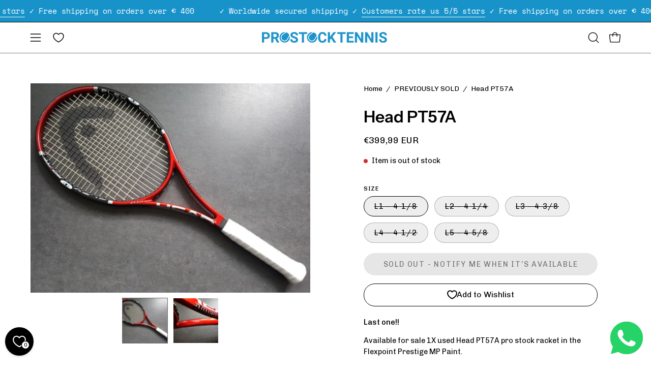

--- FILE ---
content_type: text/html; charset=utf-8
request_url: https://www.prostocktennis.com/products/head-pt57a-5?section_id=api-product-grid-item
body_size: 1247
content:
<div id="shopify-section-api-product-grid-item" class="shopify-section"><div data-api-content><div class="product-grid-item carousel__item one-third mobile--one-whole soldout grid-item--column-1 grid-item--even grid-item--third-tablet"
   data-slide
  data-product-block
  
    data-aos-intersection="0.3"
  
  
  id="product-item--api-product-grid-item--5256763867276--1769667454"
><div class="product-grid-item__image"
    
      data-aos="fade-left"
      
        data-aos-anchor="||itemAosAnchor||"
      
      
        data-aos-custom-init
      
      data-aos-delay="||itemAosDelay||"
    
    data-product-media-container
  ><div class="product__media__container" style="--aspect-ratio: 1.3333333333333333;">
      <a class="product__media__holder"
        href="/products/head-pt57a-5"
        aria-label="Head PT57A"
        data-grid-link
         ><deferred-loading
            class="product__media__image product__media__image--hover-wipe"
            data-product-media-featured
            
          >
<figure class="lazy-image background-size-cover is-loading product__media product__media--featured-visible"
        style=""
        data-product-image
              data-grid-image>
        <img src="//www.prostocktennis.com/cdn/shop/products/Head_PT57A_d7de49f9-de6e-4eb2-baa8-f3e8c8ffa6c4.jpg?crop=center&amp;height=600&amp;v=1611208516&amp;width=600" alt="Head_PT57A_d7de49f9-de6e-4eb2-baa8-f3e8c8ffa6c4.jpg" width="600" height="600" loading="lazy" sizes="(min-width: 1440px) calc((100vw - 120px - 40px) / 3), (min-width: 1024px) calc((100vw - 120px - 40px) / 3), (min-width: 768px) calc((100vw - 40px - 40px) / 3), calc((100vw - 40px - 0px) / 1)" srcset="
//www.prostocktennis.com/cdn/shop/products/Head_PT57A_d7de49f9-de6e-4eb2-baa8-f3e8c8ffa6c4.jpg?v=1611208516&amp;width=180 180w, //www.prostocktennis.com/cdn/shop/products/Head_PT57A_d7de49f9-de6e-4eb2-baa8-f3e8c8ffa6c4.jpg?v=1611208516&amp;width=240 240w, //www.prostocktennis.com/cdn/shop/products/Head_PT57A_d7de49f9-de6e-4eb2-baa8-f3e8c8ffa6c4.jpg?v=1611208516&amp;width=300 300w, //www.prostocktennis.com/cdn/shop/products/Head_PT57A_d7de49f9-de6e-4eb2-baa8-f3e8c8ffa6c4.jpg?v=1611208516&amp;width=360 360w, //www.prostocktennis.com/cdn/shop/products/Head_PT57A_d7de49f9-de6e-4eb2-baa8-f3e8c8ffa6c4.jpg?v=1611208516&amp;width=400 400w, //www.prostocktennis.com/cdn/shop/products/Head_PT57A_d7de49f9-de6e-4eb2-baa8-f3e8c8ffa6c4.jpg?v=1611208516&amp;width=460 460w, //www.prostocktennis.com/cdn/shop/products/Head_PT57A_d7de49f9-de6e-4eb2-baa8-f3e8c8ffa6c4.jpg?v=1611208516&amp;width=540 540w, //www.prostocktennis.com/cdn/shop/products/Head_PT57A_d7de49f9-de6e-4eb2-baa8-f3e8c8ffa6c4.jpg?v=1611208516&amp;width=560 560w, //www.prostocktennis.com/cdn/shop/products/Head_PT57A_d7de49f9-de6e-4eb2-baa8-f3e8c8ffa6c4.jpg?v=1611208516&amp;width=590 590w" class="is-loading">
      </figure><span class="visually-hidden">Head PT57A</span>
          </deferred-loading><deferred-loading
            class="product__media__hover product__media__hover--wipe"
            
          >
<figure class="lazy-image background-size-cover is-loading product__media__hover-img product__media__hover-img--visible product__media"
        style=""
        data-product-image-hover>
        <img src="//www.prostocktennis.com/cdn/shop/products/b7ae504a-e989-449c-96c6-44b6d66cfa1a.jpg?crop=center&amp;height=600&amp;v=1611208516&amp;width=600" alt="b7ae504a-e989-449c-96c6-44b6d66cfa1a.jpg" width="600" height="600" loading="lazy" sizes="(min-width: 1440px) calc((100vw - 120px - 40px) / 3), (min-width: 1024px) calc((100vw - 120px - 40px) / 3), (min-width: 768px) calc((100vw - 40px - 40px) / 3), calc((100vw - 40px - 0px) / 1)" srcset="
//www.prostocktennis.com/cdn/shop/products/b7ae504a-e989-449c-96c6-44b6d66cfa1a.jpg?v=1611208516&amp;width=180 180w, //www.prostocktennis.com/cdn/shop/products/b7ae504a-e989-449c-96c6-44b6d66cfa1a.jpg?v=1611208516&amp;width=240 240w, //www.prostocktennis.com/cdn/shop/products/b7ae504a-e989-449c-96c6-44b6d66cfa1a.jpg?v=1611208516&amp;width=300 300w, //www.prostocktennis.com/cdn/shop/products/b7ae504a-e989-449c-96c6-44b6d66cfa1a.jpg?v=1611208516&amp;width=360 360w, //www.prostocktennis.com/cdn/shop/products/b7ae504a-e989-449c-96c6-44b6d66cfa1a.jpg?v=1611208516&amp;width=400 400w, //www.prostocktennis.com/cdn/shop/products/b7ae504a-e989-449c-96c6-44b6d66cfa1a.jpg?v=1611208516&amp;width=460 460w, //www.prostocktennis.com/cdn/shop/products/b7ae504a-e989-449c-96c6-44b6d66cfa1a.jpg?v=1611208516&amp;width=540 540w, //www.prostocktennis.com/cdn/shop/products/b7ae504a-e989-449c-96c6-44b6d66cfa1a.jpg?v=1611208516&amp;width=560 560w, //www.prostocktennis.com/cdn/shop/products/b7ae504a-e989-449c-96c6-44b6d66cfa1a.jpg?v=1611208516&amp;width=590 590w" class="is-loading">
      </figure></deferred-loading></a><div class="product-badge"
    
      data-aos="fade"
      
        data-aos-anchor="||itemAosAnchor||"
      
      
        data-aos-custom-init
      
      data-aos-delay="||itemAosDelay||"
    ><div class="product-badge__item product-badge__item--sold">
      <span>Sold Out</span>
    </div></div><div class="product-grid-item__quick-buy"
        
          data-aos="fade"
          
            data-aos-anchor="||itemAosAnchor||"
          
          
            data-aos-custom-init
          
          data-aos-delay="||itemAosDelay||"
        ><a class="btn-quick-buy pill"
              href="/products/head-pt57a-5"
              aria-label="Quick Buy"
              data-handle="head-pt57a-5"
              data-button-quick-view
              data-grid-link
              >
              <span class="btn__inner">
                <svg aria-hidden="true" focusable="false" role="presentation" class="icon icon-shopping-bag" viewBox="0 0 192 192"><path d="M156.6 162H35.4a6.075 6.075 0 0 1-6-5.325l-10.65-96A6 6 0 0 1 24.675 54h142.65a6.001 6.001 0 0 1 5.925 6.675l-10.65 96a6.076 6.076 0 0 1-6 5.325v0Z" stroke="currentColor" stroke-linecap="round" stroke-linejoin="round"/><path d="M66 78V54a30 30 0 1 1 60 0v24" stroke="currentColor" stroke-linecap="round" stroke-linejoin="round"/><circle class="cart-indicator" cx="96" cy="108" r="15"/></svg>
                <span class="btn__text">Quick Buy</span>
                <span class="btn__loader">
                  <svg height="18" width="18" class="svg-loader">
                    <circle r="7" cx="9" cy="9" />
                    <circle stroke-dasharray="87.96459430051421 87.96459430051421" r="7" cx="9" cy="9" />
                  </svg>
                </span>
              </span>
            </a></div></div>
  </div><div class="product-grid-item__info product-grid-item__info--left"
    
      data-aos="fade-left"
      
        data-aos-anchor="||itemAosAnchor||"
      
      
        data-aos-custom-init
      
      data-aos-delay="||itemAosDelay||"
    >
      <a class="product-grid-item__title font-heading" href="/products/head-pt57a-5" aria-label="Head PT57A" data-grid-link>Head PT57A</a>
<a class="product-grid-item__price price price--bold" href="/products/head-pt57a-5" data-grid-link>
€399,99 EUR</a>
</div>
</div></div></div>

--- FILE ---
content_type: text/css
request_url: https://cdn.appmate.io/themecode/pro-stock-tennis/main/custom.css?generation=1745402331579420
body_size: 367
content:
.mobile-menu__button--burger+wishlist-link{position:absolute;left:105px;display:none;z-index:5}@media only screen and (max-width: 1023px){.mobile-menu__button--burger+wishlist-link{left:55px}}.site-header--compress .mobile-menu__button--burger+wishlist-link{display:block}.mobile-menu__button--burger+wishlist-link .wk-button{--icon-size: 20px;--icon-stroke-width: 1.5px}.menu__item.menu__item--icons wishlist-link{margin:0 5px}.menu__item.menu__item--icons wishlist-link .wk-button{--icon-size: 20px;--icon-stroke-width: 1.5px}wishlist-link .wk-button{--icon-size: 18px;--icon-stroke-width: 1px;--icon-stroke: black}wishlist-link .wk-counter{--size: 17px}
